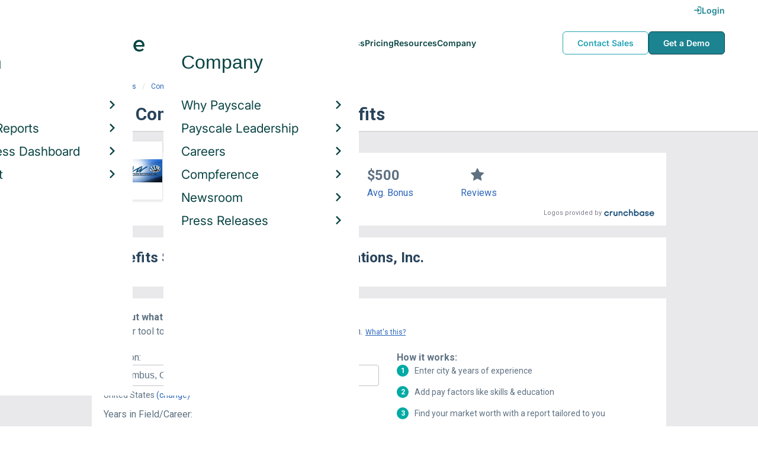

--- FILE ---
content_type: text/html; charset=utf-8
request_url: https://www.payscale.com/research/US/Employer=Saga_Communications%2C_Inc./Benefits
body_size: 9770
content:
<!DOCTYPE html><html><head><script>
          var googletag = googletag || {};
          googletag.cmd = googletag.cmd || [];</script><script type="text/plain" class="optanon-category-C0002">
var appInsights=window.appInsights||function(a){
  function b(a){c[a]=function(){var b=arguments;c.queue.push(function(){c[a].apply(c,b)})}}var c={config:a},d=document,e=window;setTimeout(function(){var b=d.createElement("script");b.src=a.url||"https://az416426.vo.msecnd.net/scripts/a/ai.0.js",d.getElementsByTagName("script")[0].parentNode.appendChild(b)});try{c.cookie=d.cookie}catch(a){}c.queue=[];for(var f=["Event","Exception","Metric","PageView","Trace","Dependency"];f.length;)b("track"+f.pop());if(b("setAuthenticatedUserContext"),b("clearAuthenticatedUserContext"),b("startTrackEvent"),b("stopTrackEvent"),b("startTrackPage"),b("stopTrackPage"),b("flush"),!a.disableExceptionTracking){f="onerror",b("_"+f);var g=e[f];e[f]=function(a,b,d,e,h){var i=g&&g(a,b,d,e,h);return!0!==i&&c["_"+f](a,b,d,e,h),i}}return c
  }({
    instrumentationKey:"d1bff452-16c0-4f15-9744-223f27abe717",
    disableExceptionTracking: false,
    verboseLogging: true
  });
window.appInsights=appInsights,appInsights.queue&&0===appInsights.queue.length&&appInsights.trackPageView();</script><link rel="preconnect" href="https://cdn-payscale.com" crossorigin="anonymous"/><link rel="preconnect" href="https://adservice.google.com" crossorigin="true"/><link rel="preconnect" href="https://fonts.gstatic.com" crossorigin="anonymous"/><link rel="preconnect" href="https://fonts.googleapis.com" crossorigin="anonymous"/><script src="https://instant.page/5.1.0" type="module" integrity="sha384-by67kQnR+pyfy8yWP4kPO12fHKRLHZPfEsiSXR8u2IKcTdxD805MGUXBzVPnkLHw"></script><script type="module" src="https://cdn-payscale.com/resources/ud/_script-prod.js"></script><link rel="stylesheet" href="https://www.payscale.com/resources/ud/wp-preserve/includes/css/dashicons.min.css?ver=6.4.3"/><link rel="stylesheet" href="https://cdnjs.cloudflare.com/ajax/libs/font-awesome/5.15.3/css/all.min.css"/><meta name="viewport" content="width=device-width"/><meta charSet="utf-8"/><title>Saga Communications, Inc. Benefits &amp; Perks | PayScale</title><meta name="description" content="Saga Communications, Inc. employee benefits and perks data. Find information about retirement plans, insurance benefits, paid time off, reviews, and more."/><link rel="canonical" href="https://www.payscale.com/research/US/Employer=Saga_Communications%2C_Inc./Benefits"/><script>
              if (typeof window !== 'undefined' && window !== null) {
                window.dataLayer = window.dataLayer || [];
                window.dataLayer.push({
                  rcSection: 'Employer Benefits',
                  cacheControl: 'public',
                  origin: 'payscale'
                });
              }</script><script crossorigin="anonymous">
          (function(e){var t=new XMLHttpRequest;t.open("GET",e,!0),t.onreadystatechange=(function(){if(4==t.readyState&&200==t.status){let e=t.responseText;e=e.replace(/}/g,"font-display: swap; }");const a=document.getElementsByTagName("head")[0],n=document.createElement("style");n.appendChild(document.createTextNode(e)),a.appendChild(n)}}),t.send()})("https://fonts.googleapis.com/css?family=Roboto:300,400,700,900");
          </script><link rel="icon" href="https://cdn-payscale.com/content/assets/images/payscale-favicon-2.png" sizes="32x32" type="image/png"/><script>!function(t){var o={};function r(e){if(o[e])return o[e].exports;var n=o[e]={i:e,l:!1,exports:{}};return t[e].call(n.exports,n,n.exports,r),n.l=!0,n.exports}r.m=t,r.c=o,r.d=function(e,n,t){r.o(e,n)||Object.defineProperty(e,n,{enumerable:!0,get:t})},r.r=function(e){"undefined"!=typeof Symbol&&Symbol.toStringTag&&Object.defineProperty(e,Symbol.toStringTag,{value:"Module"}),Object.defineProperty(e,"__esModule",{value:!0})},r.t=function(n,e){if(1&e&&(n=r(n)),8&e)return n;if(4&e&&"object"==typeof n&&n&&n.__esModule)return n;var t=Object.create(null);if(r.r(t),Object.defineProperty(t,"default",{enumerable:!0,value:n}),2&e&&"string"!=typeof n)for(var o in n)r.d(t,o,function(e){return n[e]}.bind(null,o));return t},r.n=function(e){var n=e&&e.__esModule?function(){return e.default}:function(){return e};return r.d(n,"a",n),n},r.o=function(e,n){return Object.prototype.hasOwnProperty.call(e,n)},r.p="",r(r.s=17)}({0:function(e,n,t){"use strict";t.r(n),t.d(n,"hasAcceptedCookiePolicy",function(){return r}),t.d(n,"createNecessaryCookie",function(){return c}),t.d(n,"createCookie",function(){return i}),t.d(n,"readCookie",function(){return o}),t.d(n,"eraseCookie",function(){return u});var r=function(){var e=o("accept-cookie"),n=o("client-origin");return"yes"===e||"na"===e||"non-eu"===n&&(c("accept-cookie","na",".payscale.com",365),!0)},c=function(e,n,t,o){var r="";if(o){var c=new Date;c.setTime(c.getTime()+24*o*60*60*1e3),r="; expires=".concat(c.toGMTString())}var i=t?"".concat(e,"=").concat(n).concat(r,"; domain=").concat(t,"; path=/"):"".concat(e,"=").concat(n).concat(r,"; path=/");document.cookie=i},i=function(e,n,t,o){(r()||-1===o)&&c(e,n,t,o)},o=function(e){for(var n="".concat(e,"="),t=document.cookie.split(";"),o=0;o<t.length;o++){for(var r=t[o];" "===r.charAt(0);)r=r.substring(1,r.length);if(0===r.indexOf(n))return r.substring(n.length,r.length)}return null},u=function(e,n){if(n)i(e,"",n,-1);else for(var t=document.domain.split("."),o=0;o<t.length;o++){var r="".concat(t.slice(o,t.length).join("."));i(e,"",r,-1),i(e,"",".".concat(r),-1)}}},17:function(e,n,t){"use strict";t.r(n);var o=t(0);"undefined"!=typeof window&&Object.keys(o).forEach(function(e){window[e]=o[e]})}});</script><script>(function(w,d,s,l,i){w[l]=w[l]||[];w[l].push({'gtm.start':
  new Date().getTime(),event:'gtm.js'});var f=d.getElementsByTagName(s)[0],
  j=d.createElement(s),dl=l!='dataLayer'?'&l='+l:'';j.async=true;j.src=
  'https://www.googletagmanager.com/gtm.js?id='+i+dl;f.parentNode.insertBefore(j,f);
  })(window,document,'script','dataLayer','GTM-P3CVWR');</script><script crossorigin="anonymous" type="application/ld+json">{"@context":"http://schema.org","@type":"Organization","name":"Saga Communications, Inc.","address":{"@context":"http://schema.org","@type":"PostalAddress","addressLocality":"Grosse Pointe Farms","addressRegion":"Michigan","postalCode":"48236","streetAddress":"73 Kercheval Avenue"},"url":"http://sagacom.com/","logo":"https://cdn-payscale.com/content/logos/Saga-Communications-Inc.SOURCE.crunchbase.png"}</script><meta name="next-head-count" content="11"/><link rel="preload" href="https://cdn-payscale.com/content/research-center-web/prod/2025.1223.1801.367-master/_next/static/css/d64d220971aa7a3c681c.css" as="style"/><link rel="stylesheet" href="https://cdn-payscale.com/content/research-center-web/prod/2025.1223.1801.367-master/_next/static/css/d64d220971aa7a3c681c.css" data-n-g=""/><link rel="preload" href="https://cdn-payscale.com/content/research-center-web/prod/2025.1223.1801.367-master/_next/static/css/67959fb95fc354667c2b.css" as="style"/><link rel="stylesheet" href="https://cdn-payscale.com/content/research-center-web/prod/2025.1223.1801.367-master/_next/static/css/67959fb95fc354667c2b.css" data-n-p=""/><noscript data-n-css=""></noscript><link rel="preload" href="https://cdn-payscale.com/content/research-center-web/prod/2025.1223.1801.367-master/_next/static/chunks/webpack-8614234379e54ce08900.js" as="script"/><link rel="preload" href="https://cdn-payscale.com/content/research-center-web/prod/2025.1223.1801.367-master/_next/static/chunks/3433-7963e29163038d93f98e.js" as="script"/><link rel="preload" href="https://cdn-payscale.com/content/research-center-web/prod/2025.1223.1801.367-master/_next/static/chunks/main-25b46a766ca4314b8c43.js" as="script"/><link rel="preload" href="https://cdn-payscale.com/content/research-center-web/prod/2025.1223.1801.367-master/_next/static/chunks/pages/_app-f5beb2aa180756f66a91.js" as="script"/><link rel="preload" href="https://cdn-payscale.com/content/research-center-web/prod/2025.1223.1801.367-master/_next/static/chunks/framework-ad23012453949e65ee0e.js" as="script"/><link rel="preload" href="https://cdn-payscale.com/content/research-center-web/prod/2025.1223.1801.367-master/_next/static/chunks/562-edd5c464f90b4718e3af.js" as="script"/><link rel="preload" href="https://cdn-payscale.com/content/research-center-web/prod/2025.1223.1801.367-master/_next/static/chunks/9977-a0bd93bbec46427c154a.js" as="script"/><link rel="preload" href="https://cdn-payscale.com/content/research-center-web/prod/2025.1223.1801.367-master/_next/static/chunks/5796-1e4a39def5ddc6d5433d.js" as="script"/><link rel="preload" href="https://cdn-payscale.com/content/research-center-web/prod/2025.1223.1801.367-master/_next/static/chunks/1216-d0864200a0b6360726e6.js" as="script"/><link rel="preload" href="https://cdn-payscale.com/content/research-center-web/prod/2025.1223.1801.367-master/_next/static/chunks/4240-ad0409c57a3820cc0125.js" as="script"/><link rel="preload" href="https://cdn-payscale.com/content/research-center-web/prod/2025.1223.1801.367-master/_next/static/chunks/4847-a49bc4317f7bec3182f2.js" as="script"/><link rel="preload" href="https://cdn-payscale.com/content/research-center-web/prod/2025.1223.1801.367-master/_next/static/chunks/2532-4297dc7ddee3952bb424.js" as="script"/><link rel="preload" href="https://cdn-payscale.com/content/research-center-web/prod/2025.1223.1801.367-master/_next/static/chunks/9750-daea63c71368078aa9c2.js" as="script"/><link rel="preload" href="https://cdn-payscale.com/content/research-center-web/prod/2025.1223.1801.367-master/_next/static/chunks/1687-f5263bd4e2ad34481c98.js" as="script"/><link rel="preload" href="https://cdn-payscale.com/content/research-center-web/prod/2025.1223.1801.367-master/_next/static/chunks/8021-2e345bc7474c178bf081.js" as="script"/><link rel="preload" href="https://cdn-payscale.com/content/research-center-web/prod/2025.1223.1801.367-master/_next/static/chunks/pages/employer/benefits-2224be1c59b0d01dcdb8.js" as="script"/></head><body data-instant-whitelist="true"><div id="__next"><style>
        @font-face {
          font-family: 'Inter Variable';
          src: url('https://cdn-payscale.com/content/assets/font/Inter-VariableFont_opsz,wght.ttf') format('truetype-variations');
          font-weight: 100 900;
          font-display: swap;
        }
      </style><style>
      .__react_component_tooltip { background: #222; color: #fff }
    </style><ud-header id="ud-header"></ud-header><div class="page  research-center-web employerv2"><div class="employerv2__header-content"><div class="employerv2__header-content__container"><div class="breadcrumbs "><div class="breadcrumbs__item"><a href="/research/US/Country=United_States/Salary">United States</a></div><div class="breadcrumbs__item"><a href="/research/US/Employer">Companies</a></div><div class="breadcrumbs__item"><a href="/research/US/Employer=Saga_Communications%2C_Inc./Salary">Saga Communications, Inc.</a></div><div class="breadcrumbs__item">Benefits</div></div></div></div><div class="rc-sub-nav"><div class="rc-sub-nav__contents"><h1 class="rc-sub-nav__title rc-sub-nav__slim">Saga Communications, Inc. Benefits</h1></div></div><div class="content one-col"><div class="maincontent"><section class="page-section page-section--first--crunchbase"><div class="employer-overview"><div class="employer-overview__logo"><img class="conux-logo " src="https://cdn-payscale.com/content/placeholder-images/employer-placeholder.png" alt="Saga Communications, Inc."/></div><div class="employer-overview__pay"><div class="employer-overview__pay-container"><span class="employer-overview__value">$44k</span><span class="employer-overview__per-label"> / year</span></div><span class="employer-overview__text"><a href="/research/US/Employer=Saga_Communications%2C_Inc./Salary">Avg. Base Salary (USD)</a></span></div><div class="employer-overview__bonus"><div class="employer-overview__value">$500</div><span class="employer-overview__text"><a href="/research/US/Employer=Saga_Communications%2C_Inc./Bonus">Avg. Bonus</a></span></div><div class="employer-overview__divider"></div><div class="employer-overview__rating"><i class="icon-star employer-overview__single-star"></i><div class="employer-overview__text"><a href="/research/US/Employer=Saga_Communications%2C_Inc./Reviews">Reviews</a></div></div></div><div class="cb-attribution-oneline"><span class="cb-attribution-oneline__label">Logos provided by</span><a href="https://www.crunchbase.com/organization/saga-communications"><div class="lazyload-wrapper "><div style="height:11px" class="lazyload-placeholder"></div></div></a></div></section><section class="page-section"><h2 class="page-subtitle employerv2__space-bottom">Benefits Summary for <!-- -->Saga Communications, Inc.</h2></section><section class="page-section"><div id="" class="single-row-start "><div class="single-row-start__header">Find out what you should be paid<div class="single-row-start__sub-header">Use our tool to get a personalized report on your market worth.<span class="single-row-start__highlights">What&#x27;s this?</span></div></div><form class="single-row-start__form survey-start__form"><input type="hidden" value="" name="city"/><input type="hidden" value="" name="state"/><input type="hidden" value="United States" name="confCountry"/><input type="hidden" value="" name="location"/><input type="hidden" value="" name="job"/><input type="hidden" value="" name="yearsexp"/><div class="single-row-start__form-container"><div id="" class="pxl-form-group single-row-start__form-group single-row-start__form-group--location"><label class=" pxl-control-label" for="">Location:</label><div class="survey-start__citystate"><div role="combobox" aria-haspopup="listbox" aria-owns="react-autowhatever-CityState" aria-expanded="false" class="react-autosuggest__container"><input type="text" value="" autoComplete="off" aria-autocomplete="list" aria-controls="react-autowhatever-CityState" class="pxl-form-control survey-start__citystate-ac" tabindex="0" id="CityState"/><div id="react-autowhatever-CityState" role="listbox" class="react-autosuggest__suggestions-container"></div></div></div></div><div class="survey-start__country"><div class="survey-start__country-label">United States<!-- --> <a class="survey-start__country-link">(change)</a></div><div role="combobox" aria-haspopup="listbox" aria-owns="react-autowhatever-Country" aria-expanded="false" class="react-autosuggest__container"><input type="text" value="United States" autoComplete="off" aria-autocomplete="list" aria-controls="react-autowhatever-Country" class="pxl-form-control survey-start__country-ac survey-start--hidden" id="Country"/><div id="react-autowhatever-Country" role="listbox" class="react-autosuggest__suggestions-container"></div></div></div><div id="" class="pxl-form-group single-row-start__form-group single-row-start__form-group--yoe"><label class=" pxl-control-label" for="">Years in Field/Career:</label><div class="pxl-input-number"><input type="number" class="survey-start__yearsexp pxl-input-number__input pxl-form-control" value="" min="0" max="80" step="any" tabindex="0"/></div><div class="single-row-start__btn"><input type="submit" class="single-row-start__btn-input" value="Find your market worth »"/></div></div></div><div class="single-row-start__right-bullets"><div class="single-row-start__header">How it works:</div><div class="single-row-start__right-bullets-list"><div class="single-row-start__right-bullets-item"><span>1</span><div>Enter city &amp; years of experience</div></div><div class="single-row-start__right-bullets-item"><span>2</span><div>Add pay factors like skills &amp; education</div></div><div class="single-row-start__right-bullets-item"><span>3</span><div>Find your market worth with a report tailored to you</div></div></div></div></form></div></section><section class="page-section"><h2 class="employerv2__space-bottom">Most Popular Benefits at <!-- -->Saga Communications, Inc.</h2><div class="table"><div class="table__header"><div class="table__header__first-column">Benefit / Perk</div><div class="table__header__second-column">Employees Reporting</div></div><div class="table__item"><div class="table__title">401(k)</div><div class="table__value"><span class="table__label">Employees:<!-- --> </span>7</div></div><div class="table__item"><div class="table__title">Paid Sick Leave</div><div class="table__value"><span class="table__label">Employees:<!-- --> </span>7</div></div><div class="table__item"><div class="table__title">Casual Dress/Atmosphere</div><div class="table__value"><span class="table__label">Employees:<!-- --> </span>6</div></div><div class="table__item"><div class="table__title">Paid Holidays / Vacation</div><div class="table__value"><span class="table__label">Employees:<!-- --> </span>6</div></div><div class="table__item"><div class="table__title">Life Insurance/Disability</div><div class="table__value"><span class="table__label">Employees:<!-- --> </span>4</div></div><div class="table__item"><div class="table__title">Flex-Time / Flexible Schedule</div><div class="table__value"><span class="table__label">Employees:<!-- --> </span>2</div></div></div><div class="table__footer">Updated: <!-- -->Jan 02, 2024</div></section><section class="page-section"><div class="featured-content"><h2 class="featured-content__header">Featured Content</h2><div class="carousel " role="listbox"><div class="carousel__content" style="width:60px"><div class="carousel__arrow carousel__arrow--left carousel__arrow--invisible"><span role="button" aria-label="View previous items">‹</span></div><div class="carousel__items-window"><div class="carousel__items"><a class="blog-card " href="https://www.payscale.com/research-and-insights/remote-work?tk=carousel-ps-rc-job"><div class="blog-card__content"><div class="lazyload-wrapper "><div style="height:145px" class="lazyload-placeholder"></div></div><div class="blog-card__divider"></div><div class="blog-card__detail"><div class="blog-card__title">Remote Work</div><div class="blog-card__description">New research shows how to set pay for remote employees</div></div></div></a><a class="blog-card " href="https://www.payscale.com/research-and-insights/gender-pay-gap?tk=carousel-ps-rc-job"><div class="blog-card__content"><div class="lazyload-wrapper "><div style="height:145px" class="lazyload-placeholder"></div></div><div class="blog-card__divider"></div><div class="blog-card__detail"><div class="blog-card__title">Gender Pay Gap</div><div class="blog-card__description">New research shows that each woman experiences the disparity of gender pay gap in different ways, depending on her position, age, race and education.</div></div></div></a><a class="blog-card " href="https://www.payscale.com/research-and-insights/cbpr?tk=carousel-ps-rc-job"><div class="blog-card__content"><div class="lazyload-wrapper "><div style="height:145px" class="lazyload-placeholder"></div></div><div class="blog-card__divider"></div><div class="blog-card__detail"><div class="blog-card__title">Compensation Best Practices Report</div><div class="blog-card__description">From compensation planning to variable pay to pay equity analysis, we surveyed 4,900+ organizations on how they manage compensation.</div></div></div></a><a class="blog-card " href="https://www.payscale.com/research-and-insights/salary-budget-survey-sbs?tk=carousel-ps-rc-job"><div class="blog-card__content"><div class="lazyload-wrapper "><div style="height:145px" class="lazyload-placeholder"></div></div><div class="blog-card__divider"></div><div class="blog-card__detail"><div class="blog-card__title">Salary Budget Survey Report</div><div class="blog-card__description">See how organizations are shifting their salary budgets this year.</div></div></div></a><a class="blog-card " href="https://www.payscale.com/research-and-insights/retention-report?tk=carousel-ps-rc-job"><div class="blog-card__content"><div class="lazyload-wrapper "><div style="height:145px" class="lazyload-placeholder"></div></div><div class="blog-card__divider"></div><div class="blog-card__detail"><div class="blog-card__title">Retention Report</div><div class="blog-card__description">Get strategies you can use to retain top talent and learn how impactful employee retention really is.</div></div></div></a><a class="blog-card " href="https://www.payscale.com/research-and-insights/variable-pay-playbook?tk=carousel-ps-rc-job"><div class="blog-card__content"><div class="lazyload-wrapper "><div style="height:145px" class="lazyload-placeholder"></div></div><div class="blog-card__divider"></div><div class="blog-card__detail"><div class="blog-card__title">Variable Pay Playbook</div><div class="blog-card__description">Before you decide whether variable pay is right for your org, get a deeper understanding of the variable pay options and the cultural impact of pay choices.</div></div></div></a></div></div><div class="carousel__arrow carousel__arrow--right "><span role="button" aria-label="View next items">›</span></div></div><div class="carousel__indicator__window"><div class="carousel__indicator__dots"><div class="carousel__indicator__dot__container"><div class="carousel__indicator__dot selected"></div></div><div class="carousel__indicator__dot__container"><div class="carousel__indicator__dot "></div></div><div class="carousel__indicator__dot__container"><div class="carousel__indicator__dot small"></div></div><div class="carousel__indicator__dot__container"><div class="carousel__indicator__dot xsmall"></div></div><div class="carousel__indicator__dot__container"><div class="carousel__indicator__dot xsmall"></div></div><div class="carousel__indicator__dot__container"><div class="carousel__indicator__dot xsmall"></div></div></div></div></div><div class="newsletter-form"><form class="" action="https://payscale.us3.list-manage.com/subscribe/post?u=0350e593d83b212345ced805c&amp;amp;id=cc02db4bff" method="post" id="mc-embedded-subscribe-form" name="mc-embedded-subscribe-form" target="_blank" novalidate=""><label for="mce-EMAIL"><div class="newsletter-form__title">Subscribe to our newsletter</div></label><div class="newsletter-form__container"><div class="newsletter-form__email-container"><input type="email" value="" name="EMAIL" class="newsletter-form__email-input pxl-form-control" id="mce-EMAIL" placeholder="Email address" required=""/><div style="position:absolute;left:-5000px" aria-hidden="true"><input type="text" name="b_0350e593d83b212345ced805c_cc02db4bff" tabindex="-1" value=""/></div><div class="newsletter-form__email-error" style="visibility:hidden">Enter a valid email address</div></div><input type="submit" value="Subscribe" name="subscribe" class="newsletter-form__submit"/></div></form></div></div></section><section class="page-section"><h2 class="page-subtitle">Saga Communications, Inc.<!-- --> Job Listings</h2><div id="jobListingsWidget" class="joblistings"><div class="joblistings__search-container"><div class="joblistings__search-form"><div class="joblistings__search-item"><label class="joblistings__search-label"> Job Title / Company </label><input type="text" class="joblistings__search-box pxl-form-control" value="Saga Communications, Inc." name="jobsearchbox" placeholder="Job Title or Company" tabindex="0"/></div><div class="joblistings__search-item"><label class="joblistings__search-label"> Location </label><input type="text" class="joblistings__search-box pxl-form-control" value="" name="locationsearchbox" placeholder="City, State or Zip" tabindex="0"/></div><a href="/job-search-engine?str=Saga Communications, Inc.&amp;loc=null&amp;country=undefined" class="joblistings__search-btn">Search</a></div></div></div></section><section class="page-section"><h2 class="page-subtitle">Companies Related to <!-- -->Saga Communications, Inc.</h2><div class="employerv2__space-bottom">Companies in the same industry as <!-- -->Saga Communications, Inc.<!-- -->, ranked by <!-- -->salary<!-- -->.</div><div class="carousel related-carousel related-companies-related-carousel" role="listbox"><div class="carousel__content" style="width:60px"><div class="carousel__arrow carousel__arrow--left carousel__arrow--invisible"><span role="button" aria-label="View previous items">‹</span></div><div class="carousel__items-window"><div class="carousel__items"><a rel="" data-instant="true" class="related-content-card" href="/research/US/Employer=BH_Media_Group/Benefits"><div class="related-content-card__image-container"><div class="lazyload-wrapper "><div style="height:70px" class="lazyload-placeholder"></div></div></div><div class="related-content-card__title">BH Media Group</div><div class="related-content-card__subtitle">Avg. Salary: $44,141</div></a><a rel="" data-instant="true" class="related-content-card" href="/research/US/Employer=Wisconsin_Public_Television/Benefits"><div class="related-content-card__image-container"></div><div class="related-content-card__title">Wisconsin Public Television</div><div class="related-content-card__subtitle">Avg. Salary: $44,175</div></a><a rel="" data-instant="true" class="related-content-card" href="/research/US/Employer=Glen_Oak_Country_Club/Benefits"><div class="related-content-card__image-container"></div><div class="related-content-card__title">Glen Oak Country Club</div><div class="related-content-card__subtitle">Avg. Salary: $44,250</div></a><a rel="" data-instant="true" class="related-content-card" href="/research/US/Employer=FireLake_Grand_Casino/Benefits"><div class="related-content-card__image-container"></div><div class="related-content-card__title">FireLake Grand Casino</div><div class="related-content-card__subtitle">Avg. Salary: $44,250</div></a><a rel="" data-instant="true" class="related-content-card" href="/research/US/Employer=South_Carolina_Aquarium/Benefits"><div class="related-content-card__image-container"></div><div class="related-content-card__title">South Carolina Aquarium</div><div class="related-content-card__subtitle">Avg. Salary: $44,250</div></a><a rel="" data-instant="true" class="related-content-card" href="/research/US/Employer=North_Carolina_Education_Lottery/Benefits"><div class="related-content-card__image-container"></div><div class="related-content-card__title">North Carolina Education Lottery</div><div class="related-content-card__subtitle">Avg. Salary: $44,255</div></a><a rel="" data-instant="true" class="related-content-card" href="/research/US/Employer=Pittsburgh_Zoo_%26_PPG_Aquarium/Benefits"><div class="related-content-card__image-container"></div><div class="related-content-card__title">Pittsburgh Zoo &amp; PPG Aquarium</div><div class="related-content-card__subtitle">Avg. Salary: $44,300</div></a><a rel="" data-instant="true" class="related-content-card" href="/research/US/Employer=City_of_parma/Benefits"><div class="related-content-card__image-container"></div><div class="related-content-card__title">City of parma</div><div class="related-content-card__subtitle">Avg. Salary: $44,325</div></a><a rel="" data-instant="true" class="related-content-card" href="/research/US/Employer=Jewish_Community_Center/Benefits"><div class="related-content-card__image-container"></div><div class="related-content-card__title">Jewish Community Center</div><div class="related-content-card__subtitle">Avg. Salary: $44,335</div></a><a rel="" data-instant="true" class="related-content-card" href="/research/US/Employer=South_Coast_Repertory/Benefits"><div class="related-content-card__image-container"></div><div class="related-content-card__title">South Coast Repertory</div><div class="related-content-card__subtitle">Avg. Salary: $44,398</div></a><a rel="" data-instant="true" class="related-content-card" href="/research/US/Employer=Contemporary_Arts_Center/Benefits"><div class="related-content-card__image-container"></div><div class="related-content-card__title">Contemporary Arts Center</div><div class="related-content-card__subtitle">Avg. Salary: $44,449</div></a><a rel="" data-instant="true" class="related-content-card" href="/research/US/Employer=WDRB/Benefits"><div class="related-content-card__image-container"></div><div class="related-content-card__title">WDRB</div><div class="related-content-card__subtitle">Avg. Salary: $44,450</div></a><a rel="" data-instant="true" class="related-content-card" href="/research/US/Employer=Greenville_Country_Club/Benefits"><div class="related-content-card__image-container"></div><div class="related-content-card__title">Greenville Country Club</div><div class="related-content-card__subtitle">Avg. Salary: $44,494</div></a><a rel="" data-instant="true" class="related-content-card" href="/research/US/Employer=Grey_Television/Benefits"><div class="related-content-card__image-container"></div><div class="related-content-card__title">Grey Television</div><div class="related-content-card__subtitle">Avg. Salary: $44,500</div></a><a rel="" data-instant="true" class="related-content-card" href="/research/US/Employer=Nascar_Speedpark/Benefits"><div class="related-content-card__image-container"></div><div class="related-content-card__title">Nascar Speedpark</div><div class="related-content-card__subtitle">Avg. Salary: $44,500</div></a><a rel="" data-instant="true" class="related-content-card" href="/research/US/Employer=Winterthur/Benefits"><div class="related-content-card__image-container"></div><div class="related-content-card__title">Winterthur</div><div class="related-content-card__subtitle">Avg. Salary: $44,600</div></a><a rel="" data-instant="true" class="related-content-card" href="/research/US/Employer=The_Atlanta_History_Center/Benefits"><div class="related-content-card__image-container"></div><div class="related-content-card__title">The Atlanta History Center</div><div class="related-content-card__subtitle">Avg. Salary: $44,614</div></a><a rel="" data-instant="true" class="related-content-card" href="/research/US/Employer=Intrepid_Travel/Benefits"><div class="related-content-card__image-container"></div><div class="related-content-card__title">Intrepid Travel</div><div class="related-content-card__subtitle">Avg. Salary: $44,625</div></a><a rel="" data-instant="true" class="related-content-card" href="/research/US/Employer=Radio_One_Inc/Benefits"><div class="related-content-card__image-container"></div><div class="related-content-card__title">Radio One Inc</div><div class="related-content-card__subtitle">Avg. Salary: $44,716</div></a><a rel="" data-instant="true" class="related-content-card" href="/research/US/Employer=Dallas_Mavericks/Benefits"><div class="related-content-card__image-container"></div><div class="related-content-card__title">Dallas Mavericks</div><div class="related-content-card__subtitle">Avg. Salary: $44,728</div></a></div></div><div class="carousel__arrow carousel__arrow--right "><span role="button" aria-label="View next items">›</span></div></div><div class="carousel__indicator__window"><div class="carousel__indicator__dots"><div class="carousel__indicator__dot__container"><div class="carousel__indicator__dot selected"></div></div><div class="carousel__indicator__dot__container"><div class="carousel__indicator__dot "></div></div><div class="carousel__indicator__dot__container"><div class="carousel__indicator__dot small"></div></div><div class="carousel__indicator__dot__container"><div class="carousel__indicator__dot xsmall"></div></div><div class="carousel__indicator__dot__container"><div class="carousel__indicator__dot xsmall"></div></div><div class="carousel__indicator__dot__container"><div class="carousel__indicator__dot xsmall"></div></div><div class="carousel__indicator__dot__container"><div class="carousel__indicator__dot xsmall"></div></div><div class="carousel__indicator__dot__container"><div class="carousel__indicator__dot xsmall"></div></div><div class="carousel__indicator__dot__container"><div class="carousel__indicator__dot xsmall"></div></div><div class="carousel__indicator__dot__container"><div class="carousel__indicator__dot xsmall"></div></div><div class="carousel__indicator__dot__container"><div class="carousel__indicator__dot xsmall"></div></div><div class="carousel__indicator__dot__container"><div class="carousel__indicator__dot xsmall"></div></div><div class="carousel__indicator__dot__container"><div class="carousel__indicator__dot xsmall"></div></div><div class="carousel__indicator__dot__container"><div class="carousel__indicator__dot xsmall"></div></div><div class="carousel__indicator__dot__container"><div class="carousel__indicator__dot xsmall"></div></div><div class="carousel__indicator__dot__container"><div class="carousel__indicator__dot xsmall"></div></div><div class="carousel__indicator__dot__container"><div class="carousel__indicator__dot xsmall"></div></div><div class="carousel__indicator__dot__container"><div class="carousel__indicator__dot xsmall"></div></div><div class="carousel__indicator__dot__container"><div class="carousel__indicator__dot xsmall"></div></div><div class="carousel__indicator__dot__container"><div class="carousel__indicator__dot xsmall"></div></div></div></div></div></section><section class="page-section"><h2 class="page-subtitle">Popular Locations for <!-- -->Saga Communications, Inc.</h2><div class="locations"><div class="lazyload-wrapper "><div style="height:288px" class="lazyload-placeholder"></div></div><div class="locations__links"><ol class="locations__list" type="1"><li class="locations__list-item"><a data-instant="true" class="locations__link" href="/research/US/Employer=Saga_Communications%2C_Inc./City/Charleston-SC">Charleston, South Carolina</a></li><li class="locations__list-item"><a data-instant="true" class="locations__link" href="/research/US/Employer=Saga_Communications%2C_Inc./City/Des-Moines-IA">Des Moines, Iowa</a></li><li class="locations__list-item"><a data-instant="true" class="locations__link" href="/research/US/Employer=Saga_Communications%2C_Inc./City/Clarksville-TN">Clarksville, Tennessee</a></li><li class="locations__list-item"><a data-instant="true" class="locations__link" href="/research/US/Employer=Saga_Communications%2C_Inc./City/Victoria-TX">Victoria, Texas</a></li><li class="locations__list-item"><a data-instant="true" class="locations__link" href="/research/US/Employer=Saga_Communications%2C_Inc./City/Columbus-OH">Columbus, Ohio</a></li><li class="locations__list-item"><a data-instant="true" class="locations__link" href="/research/US/Employer=Saga_Communications%2C_Inc./City/Joplin-MO">Joplin, Missouri</a></li><li class="locations__list-item"><a data-instant="true" class="locations__link" href="/research/US/Employer=Saga_Communications%2C_Inc./City/Ithaca-NY">Ithaca, New York</a></li><li class="locations__list-item"><a data-instant="true" class="locations__link" href="/research/US/Employer=Saga_Communications%2C_Inc./City/Asheville-NC">Asheville, North Carolina</a></li></ol></div></div></section></div></div><div id="footer-survey-start" class="footer-survey-start "><div class="footer-survey-start__header">WHAT AM I WORTH?</div><div class="footer-survey-start__subheader">What your skills are worth in the job market is constantly changing.</div><form class="footer-survey-start__form survey-start__form"><input type="hidden" value="" name="city"/><input type="hidden" value="" name="state"/><input type="hidden" value="United States" name="confCountry"/><input type="hidden" value="" name="location"/><input type="hidden" value="" name="job"/><input type="hidden" value="" name="yearsexp"/><div id="" class="pxl-form-group footer-survey-start__form-group"><label class=" pxl-control-label" for="">Job Title:</label><input type="text" class=" pxl-form-control" value="" placeholder="" tabindex="0"/></div><div id="" class="pxl-form-group footer-survey-start__form-group footer-survey-start__location"><label class=" pxl-control-label" for="">Location:</label><div class="survey-start__location"><div class="survey-start__citystate"><div role="combobox" aria-haspopup="listbox" aria-owns="react-autowhatever-footer-survey-startCityState" aria-expanded="false" class="react-autosuggest__container"><input type="text" value="" autoComplete="off" aria-autocomplete="list" aria-controls="react-autowhatever-footer-survey-startCityState" class="pxl-form-control survey-start__citystate-ac" tabindex="0" id="footer-survey-startCityState"/><div id="react-autowhatever-footer-survey-startCityState" role="listbox" class="react-autosuggest__suggestions-container"></div></div></div><div class="survey-start__country"><div class="survey-start__country-label">United States<!-- --> <a class="survey-start__country-link">(change)</a></div><div role="combobox" aria-haspopup="listbox" aria-owns="react-autowhatever-footer-survey-startCountry" aria-expanded="false" class="react-autosuggest__container"><input type="text" value="United States" autoComplete="off" aria-autocomplete="list" aria-controls="react-autowhatever-footer-survey-startCountry" class="pxl-form-control survey-start__country-ac survey-start--hidden" id="footer-survey-startCountry"/><div id="react-autowhatever-footer-survey-startCountry" role="listbox" class="react-autosuggest__suggestions-container"></div></div></div></div></div><div class="footer-survey-start__btn"><input type="submit" class="footer-survey-start__btn-input" value="Get your salary report »"/></div></form></div></div><ud-footer id="ud-footer"></ud-footer></div><script crossorigin="true" src="https://unpkg.com/react@16.14.0/umd/react.production.min.js"></script><script crossorigin="true" src="https://unpkg.com/react-dom@16.14.0/umd/react-dom.production.min.js"></script><script id="__NEXT_DATA__" type="application/json">{"props":{"pageProps":{"isNotIndexed":false,"links":{"Salary":"/research/US/Employer=Saga_Communications%2C_Inc./Salary","Hourly_Rate":"/research/US/Employer=Saga_Communications%2C_Inc./Hourly_Rate","Bonus":"/research/US/Employer=Saga_Communications%2C_Inc./Bonus","Reviews":"/research/US/Employer=Saga_Communications%2C_Inc./Reviews","Benefits":"/research/US/Employer=Saga_Communications%2C_Inc./Benefits"},"factData":{"name":"Saga Communications","answerValue":"Saga Communications, Inc.","abstract":null,"website":"http://sagacom.com/","domain":"sagacom.com","synonyms":null,"industries":["Broadcasting"],"foundedYear":null,"foundedOn":"1986-01-01","geo":{"street":"73 Kercheval Avenue","city":"Grosse Pointe Farms","state":"Michigan","postalCode":"48236","country":"United States","latitude":null,"longitude":null},"logo":"https://cdn-payscale.com/content/logos/Saga-Communications-Inc.SOURCE.crunchbase.png","originalLogo":"https://images.crunchbase.com/image/upload/t_cb-default-original/v1458116437/subzzohsfkh4p3jus7tq.png","employeeCount":null,"numEmployeesMin":501,"numEmployeesMax":1000,"organizationType":"for_profit","stockExchange":null,"wikipediaUrl":null,"lastUpdated":"2026-01-02T03:03:27.0084472Z","source":"crunchbase","origin":{"name":"crunchbase","url":"https://www.crunchbase.com/organization/saga-communications"}},"pageUrl":"/research/US/Employer=Saga_Communications%2C_Inc./Benefits","reviews":null,"siteUrl":"https://www.payscale.com","pageData":{"country":"US","category":"Employer","dimensions":{"employer":"Saga Communications, Inc."},"multiDimensional":false,"reportType":"Benefits","refs":{"url":"/research/US/Employer=Saga_Communications%2C_Inc./Benefits","defaultUrl":"/research/US/Employer=Saga_Communications%2C_Inc./Salary","parentUrl":null},"currencyCode":"USD","lastUpdated":"2024-01-02T00:26:36.28425Z","narratives":null,"tasks":null,"compensation":{"bonus":{"50":500,"profileCount":3},"salary":{"25":36594.37,"50":44440.99,"75":53970.09,"profileCount":9},"total":{"10":30978.02,"25":36559.55,"50":43948.03,"75":52829.69,"90":62348.39,"profileCount":10}},"byDimension":{"Most Popular Benefits":{"lastUpdated":"2024-01-02T00:26:36.28425Z","profileCount":8,"description":"Most Popular Benefits","rows":[{"name":"401(k)","displayName":null,"url":null,"profileCount":7,"range":null,"isEstimated":false},{"name":"Paid Sick Leave","displayName":null,"url":null,"profileCount":7,"range":null,"isEstimated":false},{"name":"Casual Dress/Atmosphere","displayName":null,"url":null,"profileCount":6,"range":null,"isEstimated":false},{"name":"Paid Holidays / Vacation","displayName":null,"url":null,"profileCount":6,"range":null,"isEstimated":false},{"name":"Life Insurance/Disability","displayName":null,"url":null,"profileCount":4,"range":null,"isEstimated":true},{"name":"Flex-Time / Flexible Schedule","displayName":null,"url":null,"profileCount":2,"range":null,"isEstimated":true}],"parentUrl":null}},"ratings":null,"related":[{"name":"BH Media Group","url":"/research/US/Employer=BH_Media_Group/Benefits","profileCount":9,"range":{"25":35715.09,"50":44140.77,"75":54554.19},"average":null},{"name":"Wisconsin Public Television","url":"/research/US/Employer=Wisconsin_Public_Television/Benefits","profileCount":5,"range":{"25":40874.76,"50":44175.05,"75":47741.81},"average":null},{"name":"Glen Oak Country Club","url":"/research/US/Employer=Glen_Oak_Country_Club/Benefits","profileCount":2,"range":{"50":44250},"average":null},{"name":"FireLake Grand Casino","url":"/research/US/Employer=FireLake_Grand_Casino/Benefits","profileCount":2,"range":{"50":44250},"average":null},{"name":"South Carolina Aquarium","url":"/research/US/Employer=South_Carolina_Aquarium/Benefits","profileCount":4,"range":{"50":44250},"average":null},{"name":"North Carolina Education Lottery","url":"/research/US/Employer=North_Carolina_Education_Lottery/Benefits","profileCount":7,"range":{"25":39476.81,"50":44255.19,"75":49611.96},"average":null},{"name":"Pittsburgh Zoo \u0026 PPG Aquarium","url":"/research/US/Employer=Pittsburgh_Zoo_%26_PPG_Aquarium/Benefits","profileCount":3,"range":{"50":44300.25},"average":null},{"name":"City of parma","url":"/research/US/Employer=City_of_parma/Benefits","profileCount":2,"range":{"50":44325},"average":null},{"name":"Jewish Community Center","url":"/research/US/Employer=Jewish_Community_Center/Benefits","profileCount":27,"range":{"10":31186.05,"25":37110.35,"50":44335.43,"75":52976.81,"90":63075.79},"average":null},{"name":"South Coast Repertory","url":"/research/US/Employer=South_Coast_Repertory/Benefits","profileCount":5,"range":{"25":42072.16,"50":44397.75,"75":46851.9},"average":null},{"name":"Contemporary Arts Center","url":"/research/US/Employer=Contemporary_Arts_Center/Benefits","profileCount":4,"range":{"50":44449.44},"average":null},{"name":"WDRB","url":"/research/US/Employer=WDRB/Benefits","profileCount":2,"range":{"50":44450},"average":null},{"name":"Greenville Country Club","url":"/research/US/Employer=Greenville_Country_Club/Benefits","profileCount":2,"range":{"50":44494.38},"average":null},{"name":"Grey Television","url":"/research/US/Employer=Grey_Television/Benefits","profileCount":4,"range":{"50":44500},"average":null},{"name":"Nascar Speedpark","url":"/research/US/Employer=Nascar_Speedpark/Benefits","profileCount":2,"range":{"50":44500},"average":null},{"name":"Winterthur","url":"/research/US/Employer=Winterthur/Benefits","profileCount":3,"range":{"50":44600},"average":null},{"name":"The Atlanta History Center","url":"/research/US/Employer=The_Atlanta_History_Center/Benefits","profileCount":8,"range":{"25":34617.38,"50":44614.04,"75":57497.5},"average":null},{"name":"Intrepid Travel","url":"/research/US/Employer=Intrepid_Travel/Benefits","profileCount":2,"range":{"50":44625},"average":null},{"name":"Radio One Inc","url":"/research/US/Employer=Radio_One_Inc/Benefits","profileCount":6,"range":{"25":39433.56,"50":44716.42,"75":50707.01},"average":null},{"name":"Dallas Mavericks","url":"/research/US/Employer=Dallas_Mavericks/Benefits","profileCount":7,"range":{"25":37651.88,"50":44728.47,"75":53135.08},"average":null}],"benefits":null,"comparisons":null,"locations":{"total":8,"data":[{"location":{"city":"Charleston","state":"South Carolina","country":"US"},"url":"/research/US/Employer=Saga_Communications%2C_Inc./City/Charleston-SC"},{"location":{"city":"Des Moines","state":"Iowa","country":"US"},"url":"/research/US/Employer=Saga_Communications%2C_Inc./City/Des-Moines-IA"},{"location":{"city":"Clarksville","state":"Tennessee","country":"US"},"url":"/research/US/Employer=Saga_Communications%2C_Inc./City/Clarksville-TN"},{"location":{"city":"Victoria","state":"Texas","country":"US"},"url":"/research/US/Employer=Saga_Communications%2C_Inc./City/Victoria-TX"},{"location":{"city":"Columbus","state":"Ohio","country":"US"},"url":"/research/US/Employer=Saga_Communications%2C_Inc./City/Columbus-OH"},{"location":{"city":"Joplin","state":"Missouri","country":"US"},"url":"/research/US/Employer=Saga_Communications%2C_Inc./City/Joplin-MO"},{"location":{"city":"Ithaca","state":"New York","country":"US"},"url":"/research/US/Employer=Saga_Communications%2C_Inc./City/Ithaca-NY"},{"location":{"city":"Asheville","state":"North Carolina","country":"US"},"url":"/research/US/Employer=Saga_Communications%2C_Inc./City/Asheville-NC"}]},"occupationalDetails":null}},"__N_SSP":true},"page":"/employer/benefits","query":{},"buildId":"app","assetPrefix":"https://cdn-payscale.com/content/research-center-web/prod/2025.1223.1801.367-master","isFallback":false,"gssp":true,"customServer":true}</script><script nomodule="" src="https://cdn-payscale.com/content/research-center-web/prod/2025.1223.1801.367-master/_next/static/chunks/polyfills-dba3e76732a807a91d11.js"></script><script src="https://cdn-payscale.com/content/research-center-web/prod/2025.1223.1801.367-master/_next/static/chunks/webpack-8614234379e54ce08900.js" async=""></script><script src="https://cdn-payscale.com/content/research-center-web/prod/2025.1223.1801.367-master/_next/static/chunks/3433-7963e29163038d93f98e.js" async=""></script><script src="https://cdn-payscale.com/content/research-center-web/prod/2025.1223.1801.367-master/_next/static/chunks/main-25b46a766ca4314b8c43.js" async=""></script><script src="https://cdn-payscale.com/content/research-center-web/prod/2025.1223.1801.367-master/_next/static/chunks/pages/_app-f5beb2aa180756f66a91.js" async=""></script><script src="https://cdn-payscale.com/content/research-center-web/prod/2025.1223.1801.367-master/_next/static/chunks/framework-ad23012453949e65ee0e.js" async=""></script><script src="https://cdn-payscale.com/content/research-center-web/prod/2025.1223.1801.367-master/_next/static/chunks/562-edd5c464f90b4718e3af.js" async=""></script><script src="https://cdn-payscale.com/content/research-center-web/prod/2025.1223.1801.367-master/_next/static/chunks/9977-a0bd93bbec46427c154a.js" async=""></script><script src="https://cdn-payscale.com/content/research-center-web/prod/2025.1223.1801.367-master/_next/static/chunks/5796-1e4a39def5ddc6d5433d.js" async=""></script><script src="https://cdn-payscale.com/content/research-center-web/prod/2025.1223.1801.367-master/_next/static/chunks/1216-d0864200a0b6360726e6.js" async=""></script><script src="https://cdn-payscale.com/content/research-center-web/prod/2025.1223.1801.367-master/_next/static/chunks/4240-ad0409c57a3820cc0125.js" async=""></script><script src="https://cdn-payscale.com/content/research-center-web/prod/2025.1223.1801.367-master/_next/static/chunks/4847-a49bc4317f7bec3182f2.js" async=""></script><script src="https://cdn-payscale.com/content/research-center-web/prod/2025.1223.1801.367-master/_next/static/chunks/2532-4297dc7ddee3952bb424.js" async=""></script><script src="https://cdn-payscale.com/content/research-center-web/prod/2025.1223.1801.367-master/_next/static/chunks/9750-daea63c71368078aa9c2.js" async=""></script><script src="https://cdn-payscale.com/content/research-center-web/prod/2025.1223.1801.367-master/_next/static/chunks/1687-f5263bd4e2ad34481c98.js" async=""></script><script src="https://cdn-payscale.com/content/research-center-web/prod/2025.1223.1801.367-master/_next/static/chunks/8021-2e345bc7474c178bf081.js" async=""></script><script src="https://cdn-payscale.com/content/research-center-web/prod/2025.1223.1801.367-master/_next/static/chunks/pages/employer/benefits-2224be1c59b0d01dcdb8.js" async=""></script><script src="https://cdn-payscale.com/content/research-center-web/prod/2025.1223.1801.367-master/_next/static/app/_buildManifest.js" async=""></script><script src="https://cdn-payscale.com/content/research-center-web/prod/2025.1223.1801.367-master/_next/static/app/_ssgManifest.js" async=""></script><script>
              window.onload=setTimeout(function(){var e=document.createElement("script");e.async=!0,e.defer=!0,e.src="https://securepubads.g.doubleclick.net/tag/js/gpt.js",document.body.appendChild(e)}, 2000);</script></body></html>

--- FILE ---
content_type: text/html; charset=utf-8
request_url: https://www.google.com/recaptcha/api2/aframe
body_size: 182
content:
<!DOCTYPE HTML><html><head><meta http-equiv="content-type" content="text/html; charset=UTF-8"></head><body><script nonce="7pOt8yAvdEQTUs4TrWtvSA">/** Anti-fraud and anti-abuse applications only. See google.com/recaptcha */ try{var clients={'sodar':'https://pagead2.googlesyndication.com/pagead/sodar?'};window.addEventListener("message",function(a){try{if(a.source===window.parent){var b=JSON.parse(a.data);var c=clients[b['id']];if(c){var d=document.createElement('img');d.src=c+b['params']+'&rc='+(localStorage.getItem("rc::a")?sessionStorage.getItem("rc::b"):"");window.document.body.appendChild(d);sessionStorage.setItem("rc::e",parseInt(sessionStorage.getItem("rc::e")||0)+1);localStorage.setItem("rc::h",'1769448706736');}}}catch(b){}});window.parent.postMessage("_grecaptcha_ready", "*");}catch(b){}</script></body></html>

--- FILE ---
content_type: text/plain
request_url: https://c.6sc.co/?m=1
body_size: 194
content:
6suuid=ed263e1747473e0001a57769850000003f122f00

--- FILE ---
content_type: text/javascript; charset=utf-8
request_url: https://cdn.bizible.com/xdc.js?_biz_u=519c6d0f142c43d5a968af0059c0b043&_biz_h=-1719904874&cdn_o=a&jsVer=4.25.11.25
body_size: 219
content:
(function () {
    BizTrackingA.XdcCallback({
        xdc: "519c6d0f142c43d5a968af0059c0b043"
    });
})();
;
